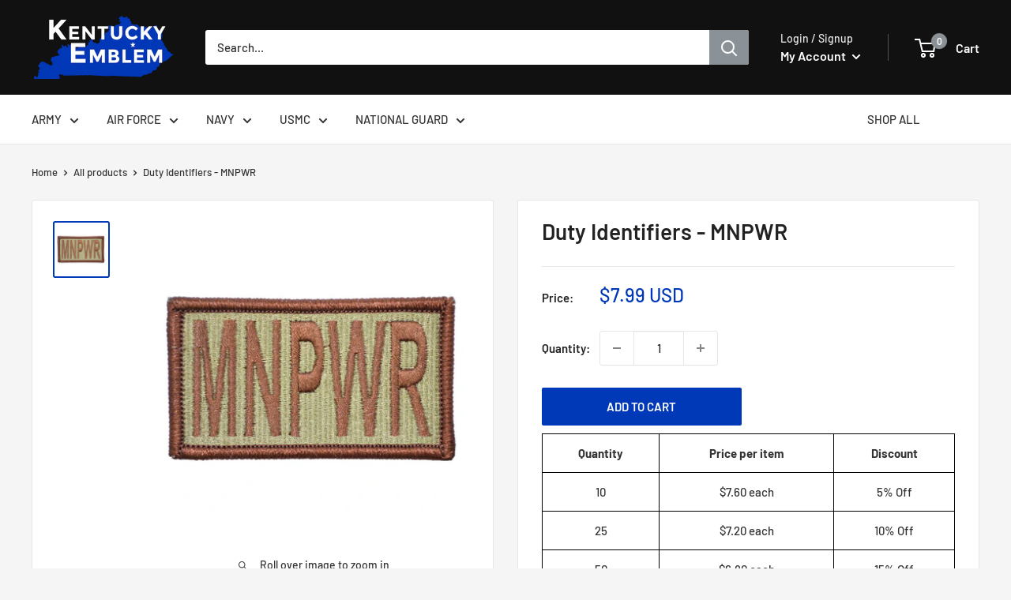

--- FILE ---
content_type: text/javascript
request_url: https://kentuckyemblem.com/cdn/shop/t/9/assets/custom.js?v=102476495355921946141644947971
body_size: -622
content:
//# sourceMappingURL=/cdn/shop/t/9/assets/custom.js.map?v=102476495355921946141644947971
